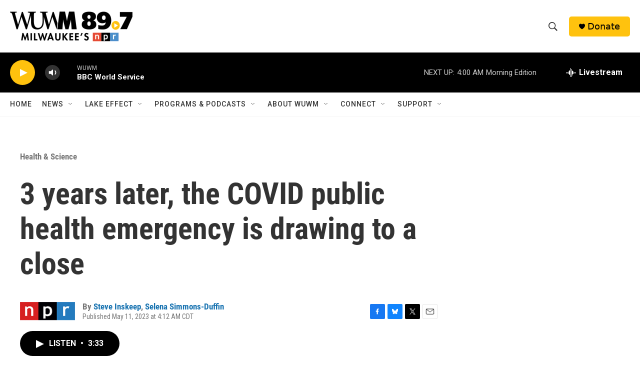

--- FILE ---
content_type: text/html; charset=utf-8
request_url: https://www.google.com/recaptcha/api2/aframe
body_size: 269
content:
<!DOCTYPE HTML><html><head><meta http-equiv="content-type" content="text/html; charset=UTF-8"></head><body><script nonce="AHXXLeJXzbwaCSXyQX5yVQ">/** Anti-fraud and anti-abuse applications only. See google.com/recaptcha */ try{var clients={'sodar':'https://pagead2.googlesyndication.com/pagead/sodar?'};window.addEventListener("message",function(a){try{if(a.source===window.parent){var b=JSON.parse(a.data);var c=clients[b['id']];if(c){var d=document.createElement('img');d.src=c+b['params']+'&rc='+(localStorage.getItem("rc::a")?sessionStorage.getItem("rc::b"):"");window.document.body.appendChild(d);sessionStorage.setItem("rc::e",parseInt(sessionStorage.getItem("rc::e")||0)+1);localStorage.setItem("rc::h",'1764060830420');}}}catch(b){}});window.parent.postMessage("_grecaptcha_ready", "*");}catch(b){}</script></body></html>